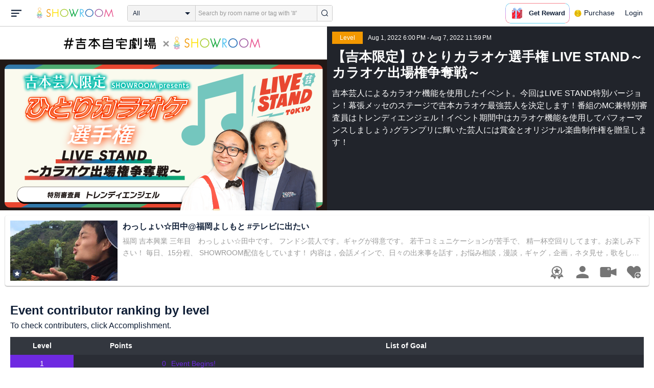

--- FILE ---
content_type: image/svg+xml
request_url: https://static.showroom-live.com/assets/svg/icon-official.svg
body_size: 350
content:
<svg width="24" height="24" viewBox="0 0 24 24" fill="none" xmlns="http://www.w3.org/2000/svg">
<path fill-rule="evenodd" clip-rule="evenodd" d="M0 3C0 0 8.03874 0 12 0C16.0387 0 24 0 24 3V14C24 18.0524 16.0477 24 12 24C8.04769 24 0 18.0361 0 14V3Z" fill="#394560"/>
<path fill-rule="evenodd" clip-rule="evenodd" d="M9.68475 8.59789L4.5 9.32221L8.23913 12.9169L7.33987 17.9742L11.9816 15.5972L16.6106 18L15.7399 12.9375L19.5 9.36384L14.319 8.61116L12.0146 4L9.68475 8.59789Z" fill="white"/>
</svg>
